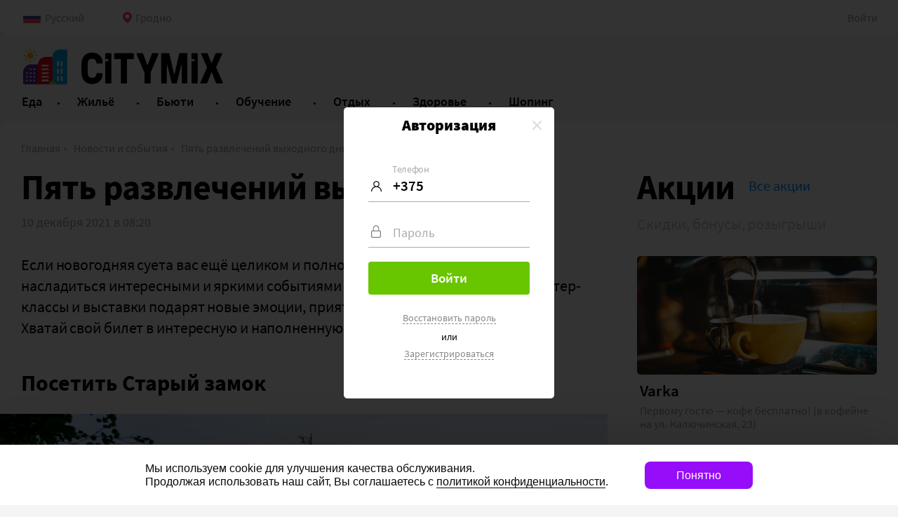

--- FILE ---
content_type: text/html; charset=UTF-8
request_url: https://citymix.by/grodno/news/579
body_size: 9871
content:
<!DOCTYPE html>
<html>
<head>
    <meta charset="utf-8">
            <meta name="viewport" content="width=1024,user-scalable=yes">
    
    <meta name="referrer" content="origin">
    <link href="/favicon.ico" rel="shortcut icon" type="image/x-icon">

                    <title>Пять развлечений выходного дня</title>
            
            <meta property="og:title" content="Пять развлечений выходного дня">
            <meta property="og:description" content="Если новогодняя суета вас ещё целиком и полностью не
поглотила, успейте насладиться интересными и яркими событиями уходящего года. Концерты,
мастер-классы и выставки подарят новые эмоции, приятные моменты и даже навыки.
Хватай свой билет в интересную и наполненную жизнь.  Совсем
недавно Старый за...">
            <meta property="og:image" content="https://cdn.citymix.by/images/2021/12/11/0e137294fb57ec34115be0137f5f70---jpg_640x360:watermark_c0ed3_convert.jpg">
    
    <link data-src='common' rel='stylesheet' href='/var/cache/asset_4c85c56239256bcf317dc0a2be80adef.css'>
<link data-src='header' rel='stylesheet' href='/var/cache/asset_6347f3f3beaa784ddfe54d77cca498eb.css'>
<link data-src='promo' rel='stylesheet' href='/var/cache/asset_d2424b75d11687b3eeb665d8110f2b46.css'>
<link data-src='news-item' rel='stylesheet' href='/var/cache/asset_4fc59d2be2f3f40a6fd7b77b2d52824b.css'>
<link data-src='share' rel='stylesheet' href='/var/cache/asset_c986576111033dbd641707edc8cd1a28.css'>
<link data-src='search' rel='stylesheet' href='/var/cache/asset_28edc9bd23cc60a698231414f9512b01.css'>
<link data-src='footer' rel='stylesheet' href='/var/cache/asset_0f2fd3a45744d67bd430142636261fa1.css'>
<link data-src='bug' rel='stylesheet' href='/var/cache/asset_a1245b120b8c9fc307770b92e7a7a108.css'>
<link data-src='breadcrumb' rel='stylesheet' href='/var/cache/asset_04413f1076a05953dfd2b34074e1f981.css'>
<link data-src='comment' rel='stylesheet' href='/var/cache/asset_029a35353dfc0cbf5fda54ce2898221a.css'></head>
<body>

<div class="layout__bg ">
    <div class="layout">
        <div class="header">
            <div class="hbar">

    <div class="hbar__settings">

        <div class="hbar__languages" data-dropdown='[{"id":"ru","name":"Русский","nameRu":"Русский"},{"id":"en","name":"English","nameRu":"Английский"},{"id":"pl","name":"Polski","nameRu":"Польский"},{"id":"lt","name":"Lietuvių","nameRu":"Литовский"}]'>
            <div class="hbar__language" data-lang="ru">Русский</div>
        </div>

        <div class="hbar__locations">
            <div class="hbar__location">Гродно</div>
        </div>
    </div>


    <div class="hbar__auth">
                    <div class="hbar__login">Войти</div>
            </div>
</div>


<div class="hcat__wrap">
    <div class="hcat">

        <a href="/" class="hcat__logo">
            <div class="hcat__logo-ico"></div>
            <div class="hcat__logo-text"></div>
        </a>

        <div class="hcat__navs">
            <div class="hcat__navs-hidden">
                                    <a class="hcat__nav "
                       href="/grodno/gastromix"
                       style="--header-nav-bg:rgb(228, 31, 38)"
                    >
                        <div class="hcat__nav-name">Еда</div>
                        <div class="hcat__nav-descr">Ресторанный портал</div>
                    </a>
                                    <a class="hcat__nav "
                       href="/grodno/housemix"
                       style="--header-nav-bg:rgb(0, 49, 149)"
                    >
                        <div class="hcat__nav-name">Жильё</div>
                        <div class="hcat__nav-descr">Гостиницы и хостелы</div>
                    </a>
                                    <a class="hcat__nav "
                       href="/grodno/beautymix"
                       style="--header-nav-bg:rgb(200, 105, 150)"
                    >
                        <div class="hcat__nav-name">Бьюти</div>
                        <div class="hcat__nav-descr">Красота и здоровье</div>
                    </a>
                                    <a class="hcat__nav "
                       href="/grodno/studymix"
                       style="--header-nav-bg:rgb(135, 191, 90)"
                    >
                        <div class="hcat__nav-name">Обучение</div>
                        <div class="hcat__nav-descr">Образовательный портал</div>
                    </a>
                                    <a class="hcat__nav "
                       href="/grodno/eventmix"
                       style="--header-nav-bg:rgb(242, 190, 44)"
                    >
                        <div class="hcat__nav-name">Отдых</div>
                        <div class="hcat__nav-descr">Развлекательный портал</div>
                    </a>
                                    <a class="hcat__nav "
                       href="/grodno/medmix"
                       style="--header-nav-bg:rgb(209, 205, 54)"
                    >
                        <div class="hcat__nav-name">Здоровье</div>
                        <div class="hcat__nav-descr">Оздоровительный портал</div>
                    </a>
                                    <a class="hcat__nav "
                       href="/grodno/marketmix"
                       style="--header-nav-bg:rgb(139, 0, 139)"
                    >
                        <div class="hcat__nav-name">Шопинг</div>
                        <div class="hcat__nav-descr">Бизнес портал</div>
                    </a>
                            </div>
        </div>

        <div class="hcat__more">Ещё</div>

    </div>

</div>
<script type="text/template" class="city__template" data-route="/:city">[{"id":2,"name":"Минск","slug":"minsk"},{"id":1,"name":"Витебск","slug":"vitebsk"},{"id":3,"name":"Гродно","slug":"grodno"},{"id":25,"name":"Гомель","slug":"gomel"},{"id":13,"name":"Брест","slug":"brest"},{"id":68,"name":"Могилёв","slug":"mogilev"},{"id":5,"name":"Барановичи","slug":"baranovichi"},{"id":6,"name":"Борисов","slug":"borisov"},{"id":58,"name":"Лида","slug":"lida"},{"id":63,"name":"Мозырь","slug":"mozyr"},{"id":82,"name":"Полоцк","slug":"polotsk"}]</script>
<script type="text/template" class="auth__template">

    <div class="auth" data-screen="login">

        <div class="auth__screen auth__screen--login">

            <div class="auth__header">Авторизация</div>

            <div class="auth__content">

                <label class="auth__label auth__label--login auth__label--focus">
                    <div class="auth__placeholder auth__placeholder--login-phone">Телефон</div>
                    <input class="auth__input auth__input--phone" type="tel" value="+375">
                </label>

                <label class="auth__label auth__label--password">
                    <div class="auth__placeholder auth__placeholder--password">Пароль</div>
                    <input type="password" class="auth__input auth__input--password">
                </label>

                <button class="auth__submit btload btload--white" data-text="Войти"><i class="btload__ico"></i><i class="btload__ico"></i><i class="btload__ico"></i></button>

                <div class="auth__button auth__button--recover" data-screen="recover">Восстановить пароль</div>
                <div class="auth__or">или</div>
                <div class="auth__button auth__button--register" data-screen="register">Зарегистрироваться</div>

            </div>


        </div>



        <div class="auth__screen auth__screen--register">

            <div class="auth__header">Регистрация</div>

            <div class="auth__content">
                <label class="auth__label auth__label--phone">
                    <div class="auth__placeholder auth__placeholder--phone">Телефон</div>
                    <input type="tel" class="auth__input auth__input--phone">
                    <div class="auth__hint">Мы вышлем СМС с кодом подтверждения</div>
                </label>


                <label class="auth__label auth__label--password">
                    <div class="auth__placeholder auth__placeholder--password">Пароль</div>
                    <input type="password" class="auth__input auth__input--password">
                </label>




                <label class="auth__label auth__label--sms-code">
                    <input type="text" class="auth__input auth__input--code" maxlength="5" placeholder="Код из СМС">
                </label>

                <div class="auth__hint auth__hint--sms" data-timer="30 секунд">Вы получите СМС через </div>
                <div class="auth__hint auth__hint--repeat-sms" data-repeat="Выслать повторно">Не получили CMC?</div>

                <button class="auth__submit btload btload--white" data-text="Зарегистрироваться" data-confirm="Подтвердить телефон"><i class="btload__ico"></i><i class="btload__ico"></i><i class="btload__ico"></i></button>


            </div>

        </div>


        <div class="auth__screen auth__screen--recover">

            <div class="auth__header">Новый пароль</div>

            <div class="auth__content">



                <label class="auth__label auth__label--phone  auth__label--focus">
                    <div class="auth__placeholder auth__placeholder--phone">Телефон</div>
                    <input type="tel" class="auth__input auth__input--phone" value="+375">
                    <div class="auth__hint">Мы вышлем СМС с кодом подтверждения</div>
                </label>

                <label class="auth__label auth__label--password ">
                    <div class="auth__placeholder auth__placeholder--new-password">Новый пароль</div>
                    <input type="password" class="auth__input auth__input--password">
                </label>


                <label class="auth__label auth__label--sms-code">
                    <input type="text" class="auth__input auth__input--code" maxlength="5" placeholder="Код из СМС">
                </label>

                <div class="auth__hint auth__hint--sms" data-timer="30 секунд">Вы получите СМС через </div>
                <div class="auth__hint auth__hint--repeat-sms" data-repeat="Выслать повторно">Не получили CMC? </div>

                <button class="auth__submit btload btload--white" data-text="Восстановить пароль" data-confirm="Подтвердить телефон"><i class="btload__ico"></i><i class="btload__ico"></i><i class="btload__ico"></i></button>


            </div>

        </div>

    </div>
</script>        </div>
        <div class="content">
                <div class="header__breadcrumbs">
                    <a href="/grodno" class="header__breadcrumb">Главная</a>
                    <a href="/grodno/news" class="header__breadcrumb">Новости и события</a>
                    <a href="/grodno/news/579" class="header__breadcrumb">Пять развлечений выходного дня</a>
            </div>

<script type="application/ld+json">{"@context":"https:\/\/schema.org","@type":"BreadcrumbList","itemListElement":[{"@type":"ListItem","position":1,"item":{"@id":"\/grodno","name":"Главная"}},{"@type":"ListItem","position":2,"item":{"@id":"\/grodno\/news","name":"Новости и события"}},{"@type":"ListItem","position":3,"item":{"@id":"\/grodno\/news\/579","name":"Пять развлечений выходного дня"}}]}</script><div class="news" data-id="579">
    <div class="news__left">
        <div class="news__title">Пять развлечений выходного дня</div>
        <div class="news__meta">
            <div class="news__date">10 декабря 2021 в 08:20</div>
            <div class="news__comments"></div>
        </div>

        <div class="text">
            <p>Если новогодняя суета вас ещё целиком и полностью не
поглотила, успейте насладиться интересными и яркими событиями уходящего года. Концерты,
мастер-классы и выставки подарят новые эмоции, приятные моменты и даже навыки.
Хватай свой билет в интересную и наполненную жизнь. </p><h2>Посетить
Старый замок</h2><div class='gallery'><div class='gallery__items'><div class='gallery__scrollable' data-scroll='0'><div class='gallery__item'><div class='gallery__img-wrapper' style='padding-top: 66.67%;'><img src='https://cdn.citymix.by/images/2021/12/11/0e137294fb57ec34115be0137f5f70---jpg_1920x1280:watermark_42b36_convert.jpg' class='gallery__img'></div></div></div></div></div><p>Совсем
недавно Старый замок в Гродно открыл свои двери для посетителей. Кто ещё не
успел там побывать и увидеть обновлённую экспозицию, пора это сделать. Для глаз
гродненцев открыта галерея, сувенирный магазин и обзорная площадка, с которой
открывается волшебный вид на Неман. Не упустите возможность сделать пару
кадров. <a></a></p><p><b>Стоимость
билета:</b> от 3 до 5 рублей </p><p><b>Время
работы: </b>от 10.00 до 18.00 </p><h2>Посмотреть
фильм «Дом Gucci» в кинотеатре MOOON</h2><div class='gallery'><div class='gallery__items'><div class='gallery__scrollable' data-scroll='0'><div class='gallery__item'><div class='gallery__img-wrapper' style='padding-top: 148.08%;'><img src='https://cdn.citymix.by/images/2021/12/11/76766196a2946eaec955d7a5497527---jpg_1013x1500:watermark_71155_convert.jpg' class='gallery__img'></div></div></div></div></div><p>Премьера
фильма состоялась 2 декабря, но уже успела завоевать любовь многих зрителей. История
рассказывает о всемирно известном доме моды: о любви, предательстве, падениях и мести. Несмотря на его продолжительность (2 часа 40 минут), фильм не оставляет
шансов. Его атмосфера, музыка, игра актёров заслуживают внимания. </p><p>11
декабря:</p><p><b>Сеансы:
</b>15.50 и 21.20</p><p><b>Стоимость
билета:</b> от 11 рублей </p><p>12
декабря:</p><p><b>Сеансы:</b>
12.25 (от 30 рублей), 15.50 (от 11 рублей), 21.40 (от 22 рублей), 21.50 (от 22
рублей) </p><h2>Посетить
мастер-класс «Гномы — ёлочные игрушки»</h2><div class='gallery'><div class='gallery__items'><div class='gallery__scrollable' data-scroll='0'><div class='gallery__item'><div class='gallery__img-wrapper' style='padding-top: 165.59%;'><img src='https://cdn.citymix.by/images/2021/12/11/25796d7a22b4532fa4bb04a70cf29a---jpg_773x1280:watermark_97b11_convert.jpg' class='gallery__img'></div></div></div></div></div><p>Арт-студия
Елены Литвиненко приглашает детей в возрасте от 6 лет на тематический
мастер-класс «Гномы — елочные игрушки». Занятие для самых творческих и креативных состоится 12 декабря, начало в 12.00. Записаться можно по номеру
+375 29 780 99 72. Интересное времяпрепровождение и новогоднее настроение
обеспечено. </p><p><b>Адрес:</b>
БЦ «Лира», ул. Захарова, 24, оф. 233.</p><p><b>Стоимость:</b>
20 рублей </p><h2>Побывать
на фестивале роботов</h2><div class='gallery'><div class='gallery__items'><div class='gallery__scrollable' data-scroll='0'><div class='gallery__item'><div class='gallery__img-wrapper' style='padding-top: 71.25%;'><img src='https://cdn.citymix.by/images/2021/12/11/8c2748441569c94aa56e9433d6e5de---jpg_1280x912:watermark_7477c_convert.jpg' class='gallery__img'></div></div></div></div></div><p>ТРК Triniti приглашает на нашумевший фестиваль роботов. Эти «ребята» подготовили самое настоящее
представление. Они умеют танцевать, выполнять акробатические трюки, и даже
делать различную работу по дому. И это лишь малая часть того, на что способны
эти умные машины. Дополнительная информация по номеру +375 29 113 21 71.</p><p><b>Адрес:
</b>проспект Янки Купалы, 87 </p><p><b>Стоимость
билета: </b>от 17 до 25 рублей</p><p><b>Режим
работы фестиваля: </b>с 10.00 до 21.00 </p><h2>Пойти
на концерт вокальной студии «Голос» </h2><div class='gallery'><div class='gallery__items'><div class='gallery__scrollable' data-scroll='0'><div class='gallery__item'><div class='gallery__img-wrapper' style='padding-top: 142.86%;'><img src='https://cdn.citymix.by/images/2021/12/11/d11699af4831a5df412f89dafc26ca---jpg_700x1000:watermark_4a44e_convert.jpg' class='gallery__img'></div></div></div></div></div><p>Посвящается любителям музыки. Концерт рождественской песни состоится 12 декабря в 16.00. Будет представлено более 20 композиций. «Обернитесь» (слова и музыка
Константина Меладзе), «Колыбельная» (слова Андрея Вознесенского, музыка
Раймонда Паулса), «Танцы на стёклах» (слова и музыка Максима Фадеева), «Хоп
хэй» (слова и музыка Леонида Агутина) и другие. </p><p><b>Стоимость:
</b>10 рублей </p>        </div>

        <div class="share__wrapper">
            <div class="likely" data-sid="579" data-type="news">
    <div class="odnoklassniki">0</div>
    <div class="vkontakte">0</div>
    <div class="facebook">0</div>
    <div class="twitter">0</div>
    <div class="telegram">0</div>
</div>
            <div class="error">Заметили ошибку в тексте – выделите её и нажмите Ctrl+Enter</div>
        </div>

        <div class="comment__module observable">
    <div class="type__module" data-type="news"></div>

    <div class="comment__title" data-count="0">Комментарии</div>


    <div class="comment comment__form" data-id="0" data-sid="579">
        <div id="root_answer" class="comment__reply"></div>
    </div>

    <div class="comment__items">
            </div>

</div>
<script type="text/template" id="comment__template">

    <div class="cmadd">

        <textarea ref="comment__text" v-model="comment.text" class="cmadd__text"></textarea>
        <button class="cmadd__save" @click="save()"></button>
        <span @click="close()" class="cmadd__close">Передумал оставлять комментарий</span>

    </div>

</script>    </div>
    <div class="news__right sidebar">
        <div id="promo" class="promo promo--sidebar ">

    <div class="promo__header">
        <div class="promo__anchor" id="promoEndpage"></div>
        <a href="/grodno/promo" class="promo__title">Акции</a>
                    <a href="/grodno/promo" class="promo__more">Все акции</a>
                            <div class="promo__sub-title">Скидки, бонусы, розыгрыши</div>
                <section class="promo__slider-buttons slider__buttons">
            <button class="slider__prevBtn slider__button slider__button--hover"></button>
            <button class="slider__nextBtn slider__button slider__button--hover"></button>
        </section>
    </div>
    <div class="promo__items slider">
       <div class="slider__line">
        
            <div class="promo__item slider__slide">
                                    <a href="/grodno/gastromix/varka-grodno#promoEndpage" class="adb__click promo__img-wrapper" data-id="2225" data-event="PromoViews">
                        <img class="promo__img lazyload" data-src="https://cdn.citymix.by/images/2025/06/24/ebcd91de54cd1852d7ff1f21bd9310---jpg_632x312_bc4ed_convert.jpg" data-lowsrc="https://cdn.citymix.by/images/2025/06/24/ebcd91de54cd1852d7ff1f21bd9310---jpg_20x10_d2377_convert.jpg">
                    </a>
                    <a href="/grodno/gastromix/varka-grodno#promoEndpage" class="adb__click promo__company" data-id="2225" data-event="PromoViews">Varka</a>
                
                <div class="promo__descr">Первому гостю — кофе бесплатно!
(в кофейне на ул. Калючинская, 23)</div>
            </div>

        
            <div class="promo__item slider__slide">
                                    <a href="/grodno/gastromix/varka-grodno#promoEndpage" class="adb__click promo__img-wrapper" data-id="2226" data-event="PromoViews">
                        <img class="promo__img lazyload" data-src="https://cdn.citymix.by/images/2025/06/24/1ac1d5ca65ef215aba6c24c88b3180---jpg_632x312_bc4ed_convert.jpg" data-lowsrc="https://cdn.citymix.by/images/2025/06/24/1ac1d5ca65ef215aba6c24c88b3180---jpg_20x10_d2377_convert.jpg">
                    </a>
                    <a href="/grodno/gastromix/varka-grodno#promoEndpage" class="adb__click promo__company" data-id="2226" data-event="PromoViews">Varka</a>
                
                <div class="promo__descr">Скидка 20% на выпечку и десерты в последние два часа работы (в кофейне на ул. Калючинская, 23)</div>
            </div>

        
            <div class="promo__item slider__slide">
                                    <a href="/grodno/gastromix/varka-grodno#promoEndpage" class="adb__click promo__img-wrapper" data-id="2227" data-event="PromoViews">
                        <img class="promo__img lazyload" data-src="https://cdn.citymix.by/images/2025/06/24/e4a279001f464b8350f31b91af75c3---jpg_632x312_bc4ed_convert.jpg" data-lowsrc="https://cdn.citymix.by/images/2025/06/24/e4a279001f464b8350f31b91af75c3---jpg_20x10_d2377_convert.jpg">
                    </a>
                    <a href="/grodno/gastromix/varka-grodno#promoEndpage" class="adb__click promo__company" data-id="2227" data-event="PromoViews">Varka</a>
                
                <div class="promo__descr">Сырники + капучино всего за 15 BYN (в кофейне на ул. Курчатова, 22)</div>
            </div>

               </div>
    </div>
</div>
        <a href="https://citymix.by/grodno/gastromix/yellowstreet" target="_blank" data-slug="desktopSidebarBig" data-id="88" data-event="AdbClick" class="adb adb__click">
    <img class="adb__img" src="https://cdn.citymix.by/images/2025/12/06/3fa1e3234977367c21134acdcaafb4---jpg_370x658_3f68b_convert.jpg">
</a>            </div>
</div><script type="text/x-template" id="bug__template">

    <div class="bug">

        <div class="bug__screen" v-if="done">

            <div class="bug__sent">
                Ваше сообщение<br> отправлено!
            </div>

            <svg class="success__checkmark" xmlns="http://www.w3.org/2000/svg" viewBox="0 0 52 52"><circle cx="26" cy="26" r="25" fill="none"/><path fill="none" d="M14.1 27.2l7.1 7.2 16.7-16.8"/></svg>

            <div class="bug__soon">Мы всё перепроверим и исправим<br> в ближайшее время.</div>
        </div>

        <div class="bug__screen" v-else>
            <div class="bug__header">
                Сообщить об ошибке
            </div>

            <div class="bug__hint">
                Если вы заметили ошибку, пожалуйста, расскажите нам об этом:
            </div>

            <textarea class="bug__text" v-model="text" ref="bug__text"></textarea>

            <button :class="{bug__submit: true, btload: true, 'btload--white': true, 'btload--loading': loading}"
                    @click="submit"
                    data-text="Отправить">
                <i class="btload__ico"></i><i class="btload__ico"></i><i class="btload__ico"></i>
            </button>
        </div>


    </div>

</script>        </div>
        <div class="footer ">
    <div class="footer__content">

        <div class="footer__company">
            <a href="/" class="footer__logo"></a>
            <div class="footer__rights">© 2026, ООО «Студия 111»<div class="footer__rights-info">Информационный портал<br> вашего города</div></div>
        </div>

        <div class="footer__navs-wrapper">
            <div class="footer__navs">
                                                            <a href="/about" class="footer__nav">О проекте</a>
                                            <a href="/rules" class="footer__nav">Правила портала</a>
                                            <a href="/contact" class="footer__nav">Обратная связь</a>
                                            <a href="/offer" class="footer__nav">Публичная оферта</a>
                                            <a href="/b2b" class="footer__nav">Для бизнеса</a>
                                            <a href="/partners" class="footer__nav">Партнеры</a>
                                            <a href="/franchise" class="footer__nav">Франшиза</a>
                                            <a href="/offer-shops" class="footer__nav">Предложение для ТЦ</a>
                                                </div>

                            <div class="footer__categories-wrapper">
                    <div class="footer__categories">
                                                    <a href="/grodno/gastromix" class="footer__category">Еда</a>
                                                    <a href="/grodno/housemix" class="footer__category">Жильё</a>
                                                    <a href="/grodno/beautymix" class="footer__category">Бьюти</a>
                                                    <a href="/grodno/studymix" class="footer__category">Обучение</a>
                                                    <a href="/grodno/eventmix" class="footer__category">Отдых</a>
                                                    <a href="/grodno/medmix" class="footer__category">Здоровье</a>
                                                    <a href="/grodno/marketmix" class="footer__category">Шопинг</a>
                                            </div>
                </div>
            
                            <div class="footer__categories-wrapper">
                    <div class="footer__categories">
                                                    <a href="/grodno/f:moneyback" class="footer__category">Манибэк</a>
                                                    <a href="/grodno/afisha" class="footer__category">Афиша</a>
                                                    <a href="/grodno/news" class="footer__category">Новости и события</a>
                                                    <a href="/grodno/promo" class="footer__category">Акции и розыгрыши</a>
                                                    <a href="/grodno/review" class="footer__category">Отзывы</a>
                                                    <a href="/grodno/activity" class="footer__category">Активности</a>
                                                    <a href="/grodno/article" class="footer__category">Обзоры и статьи</a>
                                                    <a href="/gifts" class="footer__category">Ситимикс Лобби</a>
                                            </div>
                </div>
            
        </div>
    </div>
    <div class="footer__buttons">
                    <div class="footer__social-networks">
                                    <a href="https://www.instagram.com/bizlab.by/" target="_blank" class="footer__social footer__social--instagram"></a>
                            </div>
        
        <div class="footer__applications">
            <a href="https://apps.apple.com/ru/app/citymix-by/id1521165471" class="footer__application footer__application--appstore"></a>
            <a href="https://play.google.com/store/apps/details?id=by.citymix.app" class="footer__application footer__application--googleplay"></a>
        </div>
    </div>
</div><div class="cookie-disclaimer"></div>

<script type="text/template" id="cookie-template">

    <transition name="up">
        <div v-if="visible" class="cookie">

            <div class="cookie__container">
                <i class="cookie__close" @click="close"></i>
                <p class="cookie__message" @click="police($event)">
                    Мы используем cookie для улучшения качества обслуживания.
                    <br>
                    Продолжая использовать наш сайт, Вы соглашаетесь с
                    <span>политикой конфиденциальности</span>.
                </p>
                <button class="cookie__btn" @click="agree()">Понятно</button>
            </div>

        </div>
    </transition>

</script>    </div>
</div>

<script data-src='common' src='/var/cache/asset_8f6690ba90a88b9a4835e722fe1abbb0.js'></script>
<script data-src='header' src='/var/cache/asset_0e19c2808fa29d0000a00f63d91f478b.js'></script>
<script data-src='promo' src='/var/cache/asset_45497305c53f35f0309d254230223ca6.js'></script>
<script data-src='news-item' src='/var/cache/asset_1eecfc5471d4963711a06104eef6f556.js'></script>
<script data-src='share' src='/var/cache/asset_e94338220ed90e2f120f28fd3aaeb096.js'></script>
<script data-src='search' src='/var/cache/asset_f8714bf50d357a1dcbc208fd4db35660.js'></script>
<script data-src='footer' src='/var/cache/asset_3271bec03c0f645a42cbcaff2ba75f7a.js'></script>
<script data-src='bug' src='/var/cache/asset_8783062b46ea39115d6215709bad76a1.js'></script>
<script data-src='comment' src='/var/cache/asset_3101142735132514abf758e01af87122.js'></script>
<script>
    (function(i,s,o,g,r,a,m){i['GoogleAnalyticsObject']=r;i[r]=i[r]||function(){
        (i[r].q=i[r].q||[]).push(arguments)},i[r].l=1*new Date();a=s.createElement(o),
        m=s.getElementsByTagName(o)[0];a.async=1;a.src=g;m.parentNode.insertBefore(a,m)
    })(window,document,'script','//www.google-analytics.com/analytics.js','ga');

    ga('create', 'UA-176395199-1', 'citymix.by');

    ga('send', 'pageview');

</script>

<!-- Google tag (gtag.js) -->
<script async src="https://www.googletagmanager.com/gtag/js?id=G-G19H3ZEDNT"></script>
<script>
    window.dataLayer = window.dataLayer || [];
    function gtag(){dataLayer.push(arguments);}
    gtag('js', new Date());

    gtag('config', 'G-G19H3ZEDNT');
</script>

<!-- Yandex.Metrika counter -->
<script type="text/javascript" >
    (function(m,e,t,r,i,k,a){m[i]=m[i]||function(){(m[i].a=m[i].a||[]).push(arguments)};
        m[i].l=1*new Date();k=e.createElement(t),a=e.getElementsByTagName(t)[0],k.async=1,k.src=r,a.parentNode.insertBefore(k,a)})
    (window, document, "script", "https://mc.yandex.ru/metrika/tag.js", "ym");

    ym(66786715, "init", {
        clickmap:true,
        trackLinks:true,
        accurateTrackBounce:true
    });
</script>
<noscript><div><img src="https://mc.yandex.ru/watch/66786715" style="position:absolute; left:-9999px;" alt="" /></div></noscript>
<!-- /Yandex.Metrika counter --><script>
    app.mobile=0;
    app.beta=1;
    app.apiUrl="https://api.citymix.by";
    app.userId=0;
    app && app.runModules && app.runModules();
</script>
</body>
</html>

--- FILE ---
content_type: text/css
request_url: https://citymix.by/var/cache/asset_4fc59d2be2f3f40a6fd7b77b2d52824b.css
body_size: 178
content:
.news{font:0/0 a}.news__left{display:inline-block;vertical-align:top;width:72%;padding:0 72px 0 0}.news__right{display:inline-block;vertical-align:top;width:28%}.news__title{color:#000;font:700 50px/42px 'source sans pro';letter-spacing:-.9px;margin:0 0 15px 0}.news__meta{display:flex;color:#999;font:400 18px/28px 'source sans pro';margin:0 0 31px 0}.news__date{margin:0 34px 0 0}.gallery__img-wrapper{position:relative}.gallery__img-wrapper .gallery__img{position:absolute;top:0;left:0}

--- FILE ---
content_type: text/css
request_url: https://citymix.by/var/cache/asset_28edc9bd23cc60a698231414f9512b01.css
body_size: 1719
content:
.search__module{display:flex;align-items:center;margin:0 0 30px 0}.search__title{font:700 46px/40px 'source sans pro';letter-spacing:-.81px;margin:0 30px 0 0;position:relative;top:-2px}.search__module--home .search__title{font:700 50px/42px 'source sans pro';letter-spacing:-1px}.search__module--default{padding-top:0}.search__input-wrap{flex-grow:1;position:relative;margin:0 50px 0 0}.search__ico{position:absolute;right:0;top:0;background:url("data:image/svg+xml,%3Csvg width='17' height='16' xmlns='http://www.w3.org/2000/svg'%3E%3Cg id='Page-1' stroke='none' stroke-width='1' fill='none' fill-rule='evenodd' opacity='.208'%3E%3Cg id='noun_894550_cc-copy' transform='translate(.781 .174)' fill='%23000' fill-rule='nonzero'%3E%3Cg id='Group' transform='translate(0 .121)'%3E%3Cpath d='M6.467.007C2.91.007 0 2.91 0 6.467s2.91 6.468 6.467 6.468a6.419 6.419 0 003.679-1.166l3.496 3.49a1.135 1.135 0 001.617 0 1.138 1.138 0 000-1.61l-3.496-3.497a6.406 6.406 0 001.165-3.685c0-3.557-2.91-6.46-6.46-6.46zm0 2.277a4.165 4.165 0 014.177 4.183 4.165 4.165 0 01-4.177 4.184 4.166 4.166 0 01-4.183-4.184 4.166 4.166 0 014.183-4.183z' transform='translate(.19 .062)' id='Shape'/%3E%3C/g%3E%3C/g%3E%3C/g%3E%3C/svg%3E") no-repeat 50% 50% / 20px auto;width:50px;height:44px;cursor:pointer;opacity:.5}.search__clear{position:absolute;right:10px;top:1px;bottom:0;margin:auto;cursor:pointer;display:none;opacity:.1;width:30px;transition:opacity 300ms}.search__clear:hover{opacity:.3}.search__clear:before{content:"";background-color:#000;position:absolute;top:0;bottom:0;right:0;left:0;border-radius:50px;margin:auto;width:22px;height:22px}.search__clear:after{content:'';background:url("data:image/svg+xml,%3Csvg xmlns='http://www.w3.org/2000/svg' version='1.1' id='Capa_1' x='0' y='0' width='512' height='512' viewBox='0 0 348.333 348.334' xml:space='preserve'%3E%3Cpath d='M336.559 68.611L231.016 174.165l105.543 105.549c15.699 15.705 15.699 41.145 0 56.85-7.844 7.844-18.128 11.769-28.407 11.769-10.296 0-20.581-3.919-28.419-11.769L174.167 231.003 68.609 336.563c-7.843 7.844-18.128 11.769-28.416 11.769-10.285 0-20.563-3.919-28.413-11.769-15.699-15.698-15.699-41.139 0-56.85l105.54-105.549L11.774 68.611c-15.699-15.699-15.699-41.145 0-56.844 15.696-15.687 41.127-15.687 56.829 0l105.563 105.554L279.721 11.767c15.705-15.687 41.139-15.687 56.832 0 15.705 15.699 15.705 41.145.006 56.844z' fill='%23FFF'/%3E%3C/svg%3E") no-repeat 50% / 10px;top:0;bottom:0;left:0;right:0;margin:auto;position:absolute}.search__input{height:44px;font:19px/44px 'source sans pro';width:100%;background:#fff;border-radius:4px;border:1px solid #f0f0f0;padding:0 50px 0 15px;transition:box-shadow 300ms}.search__input.suggest--active~.search__clear{display:block}.search__input.suggest--active~.search__ico{display:none}.search__input:focus,.search__input.suggest--active,.search__input:hover{border-color:#ddd;box-shadow:0 3px 50px 1px #33333320;background:#fff}.search__tune{font:400 20px/24px 'source sans pro';color:#4A4A4A;cursor:pointer;transition:color 150ms}.search__tune:before{width:16px;height:15px;margin:5px 0 0 -23px;content:"";position:absolute;background:url("data:image/svg+xml,%3Csvg width='16' height='15' xmlns='http://www.w3.org/2000/svg'%3E%3Cg id='Page-1' stroke='none' stroke-width='1' fill='none' fill-rule='evenodd'%3E%3Cg id='2ой' transform='translate(-1502 -588)' stroke='%234A4A4A' stroke-width='1.4'%3E%3Cg id='Group-19' transform='translate(244 438)'%3E%3Cg id='Group-12' transform='translate(1259 145)'%3E%3Cg id='Group-11' transform='rotate(90 4.189 9.811)'%3E%3Cpath id='Path-3-Copy' stroke-linecap='round' d='M7 13.478V0'/%3E%3Cpath id='Path-3-Copy-2' stroke-linecap='round' d='M12 13.478V0'/%3E%3Cpath id='Path-3' stroke-linecap='round' d='M2 13.478V0'/%3E%3Ccircle id='Oval' fill='%23FFF' cx='2' cy='6.377' r='1.3'/%3E%3Ccircle id='Oval-Copy' fill='%23FFF' cx='7' cy='9.377' r='1.3'/%3E%3Ccircle id='Oval-Copy-2' fill='%23FFF' cx='12' cy='4.377' r='1.3'/%3E%3C/g%3E%3C/g%3E%3C/g%3E%3C/g%3E%3C/g%3E%3C/svg%3E") no-repeat 50% 50%}.search__tune:hover{color:#000}.search__tune--hidden{display:none}
.search__module [data-tippy-root]{right:0!important}.tippy-box[data-theme~='search'] .tdrop{max-height:300px}.search__suggest-name{font:19px/22px 'source sans pro'}.search__suggest-item{position:relative;padding:12px 13px 11px 13px}.search__suggest-item--with-photo{padding-left:60px;min-height:56px}.search__suggest-sub{font:15px/17px "source sans pro";color:#666}.search__suggest-photo{width:36px;height:36px;position:absolute;left:10px;border-radius:3px;top:14px}

--- FILE ---
content_type: text/plain
request_url: https://www.google-analytics.com/j/collect?v=1&_v=j102&a=1160593818&t=pageview&_s=1&dl=https%3A%2F%2Fcitymix.by%2Fgrodno%2Fnews%2F579&ul=en-us%40posix&dt=%D0%9F%D1%8F%D1%82%D1%8C%20%D1%80%D0%B0%D0%B7%D0%B2%D0%BB%D0%B5%D1%87%D0%B5%D0%BD%D0%B8%D0%B9%20%D0%B2%D1%8B%D1%85%D0%BE%D0%B4%D0%BD%D0%BE%D0%B3%D0%BE%20%D0%B4%D0%BD%D1%8F&sr=1280x720&vp=1280x720&_u=IADAAAABAAAAACAAI~&jid=216908238&gjid=299415984&cid=646715601.1768624230&tid=UA-176395199-1&_gid=541344116.1768624231&_r=1&_slc=1&z=2088929695
body_size: -560
content:
2,cG-G19H3ZEDNT

--- FILE ---
content_type: application/javascript
request_url: https://citymix.by/var/cache/asset_e94338220ed90e2f120f28fd3aaeb096.js
body_size: 11732
content:
/*!
 * Likely 2.5.0 by Ilya Birman (ilyabirman.net)
 * Rewritten sans jQuery by Evgeny Steblinsky (volter9.github.io)
 * Supported by Ivan Akulov (iamakulov.com), Viktor Karpov (https://twitter.com/vitkarpov),
 * Nikolay Rys (linkedin.com/in/nikolay-rys) and contributors
 * Inspired by Social Likes by Artem Sapegin (sapegin.me)
 */
!function(t,e){"object"==typeof exports&&"object"==typeof module?module.exports=e():"function"==typeof define&&define.amd?define([],e):"object"==typeof exports?exports.likely=e():t.likely=e()}(this,function(){return function(t){function e(r){if(n[r])return n[r].exports;var i=n[r]={i:r,l:!1,exports:{}};return t[r].call(i.exports,i,i.exports,e),i.l=!0,i.exports}var n={};return e.m=t,e.c=n,e.i=function(t){return t},e.d=function(t,n,r){e.o(t,n)||Object.defineProperty(t,n,{configurable:!1,enumerable:!0,get:r})},e.n=function(t){var n=t&&t.__esModule?function(){return t.default}:function(){return t};return e.d(n,"a",n),n},e.o=function(t,e){return Object.prototype.hasOwnProperty.call(t,e)},e.p="",e(e.s=22)}([function(t,e,n){"use strict";Object.defineProperty(e,"__esModule",{value:!0}),function(t){n.d(e,"each",function(){return o}),n.d(e,"toArray",function(){return a}),n.d(e,"merge",function(){return c}),n.d(e,"extend",function(){return u}),n.d(e,"getDataset",function(){return s}),n.d(e,"bools",function(){return l}),n.d(e,"interpolateStr",function(){return p}),n.d(e,"interpolateUrl",function(){return f}),n.d(e,"query",function(){return d}),n.d(e,"registerGlobalCallback",function(){return h}),n.d(e,"getDefaultUrl",function(){return C}),n.d(e,"isBrowserEnv",function(){return v});var r="function"==typeof Symbol&&"symbol"==typeof Symbol.iterator?function(t){return typeof t}:function(t){return t&&"function"==typeof Symbol&&t.constructor===Symbol&&t!==Symbol.prototype?"symbol":typeof t},i={yes:!0,no:!1},o=function(t,e){for(var n in t)Object.prototype.hasOwnProperty.call(t,n)&&e(t[n],n)},a=function(t){return Array.prototype.slice.call(t)},c=function(){for(var t={},e=Array.prototype.slice.call(arguments),n=0;n<e.length;n++){var r=e[n];if(r)for(var i in r)Object.prototype.hasOwnProperty.call(r,i)&&(t[i]=r[i])}return t},u=function(t,e){for(var n in e)Object.prototype.hasOwnProperty.call(e,n)&&(t[n]=e[n]);return t},s=function(t){if("object"===r(t.dataset))return t.dataset;var e=void 0,n={},i=t.attributes,o=void 0,a=void 0,c=function(t){return t.charAt(1).toUpperCase()};for(e=i.length-1;e>=0;e--)(o=i[e])&&o.name&&/^data-\w[\w-]*$/.test(o.name)&&(a=o.name.substr(5).replace(/-./g,c),n[a]=o.value);return n},l=function(t){var e={},n=s(t);for(var r in n)if(Object.prototype.hasOwnProperty.call(n,r)){var o=n[r];e[r]=o in i?i[o]:o}return e},p=function(t,e){return t?t.replace(/\{([^}]+)\}/g,function(t,n){return n in e?e[n]:t}):""},f=function(t,e){for(var n in e)Object.prototype.hasOwnProperty.call(e,n)&&(e[n]=encodeURIComponent(e[n]));return p(t,e)},d=function(t,e,n){var i=encodeURIComponent,o=[];for(var a in t)"object"!==r(t[a])&&(Array.isArray(e)&&!e.includes(a)&&console.warn("Likely – DEPRECATION WARNING: unsupported parameter “%s” is provided for “%s” button. It will be ignored in version 3.0.",a,n),o.push(i(a)+"="+i(t[a])));return o.join("&")},h=function(e,n){var r=e.split("."),i=null,o=t;r.forEach(function(t,e){void 0===o[t]&&(o[t]={}),e!==r.length-1&&(o=o[t]),i=t}),o[i]=n},C=function(){var t=document.querySelector('link[rel="canonical"]');return t?t.href:window.location.href.replace(window.location.hash,"")},v="undefined"!=typeof window&&"undefined"!=typeof document&&document.createElement}.call(e,n(21))},function(t,e,n){"use strict";Object.defineProperty(e,"__esModule",{value:!0}),n.d(e,"global",function(){return o}),n.d(e,"wrapSVG",function(){return u}),n.d(e,"createNode",function(){return s}),n.d(e,"loadScript",function(){return l}),n.d(e,"getJSON",function(){return p}),n.d(e,"find",function(){return f}),n.d(e,"findAll",function(){return d}),n.d(e,"openPopup",function(){return h}),n.d(e,"createTempLink",function(){return C});var r=n(0),i={},o=r.isBrowserEnv?window:i,a=r.isBrowserEnv?document.createElement("div"):{},c=0;o.__likelyCallbacks={};var u=function(t){return'<svg xmlns="http://www.w3.org/2000/svg" width="16" height="16" viewBox="0 0 16 16"><path d="M'+t+'z"/></svg>'},s=function(t){return a.innerHTML=t,a.children[0]},l=function(t){var e=document.createElement("script"),n=document.head;e.type="text/javascript",e.src=t,n.appendChild(e),n.removeChild(e)},p=function(t,e){var n=encodeURIComponent("random_fun_"+ ++c),r=t.replace(/(callback|jsonp)=(\?)/,"$1=__likelyCallbacks."+n);o.__likelyCallbacks[n]=e,l(r)},f=function(t,e){return(e||document).querySelector(t)},d=function(t,e){return Array.prototype.slice.call((e||document).querySelectorAll(t))},h=function(t,e,n,r){var i=Math.round(screen.width/2-n/2),o=0;screen.height>r&&(o=Math.round(screen.height/3-r/2));var a="left="+i+",top="+o+",width="+n+",height="+r+",personalbar=0,toolbar=0,scrollbars=1,resizable=1",c=window.open(t,e,a);return c?(c.focus(),c):(location.href=t,null)},C=function(t){var e=document.createElement("a");e.href=t,e.style="display: none",document.body.appendChild(e),setTimeout(function(){e.click(),document.body.removeChild(e)})}},function(t,e,n){"use strict";Object.defineProperty(e,"__esModule",{value:!0}),e.default={name:"likely",prefix:"likely__"}},function(t,e,n){"use strict";var r=n(8),i=n(0),o=n(9),a=n(10),c=n(11),u=n(12),s=n(14),l=n(15),p=n(17),f=n(18),d=n(16),h=n(13),C={facebook:o.a,linkedin:a.a,odnoklassniki:c.a,pinterest:u.a,telegram:s.a,twitter:l.a,vkontakte:p.a,whatsapp:f.a,viber:d.a,reddit:h.a};n.i(i.each)(C,function(t,e){n.i(r.a)(t),t.name=e}),e.a=C},function(t,e,n){function r(t,e){if(!(t instanceof e))throw new TypeError("Cannot call a class as a function")}var i=function(){function t(t,e){for(var n=0;n<e.length;n++){var r=e[n];r.enumerable=r.enumerable||!1,r.configurable=!0,"value"in r&&(r.writable=!0),Object.defineProperty(t,r.key,r)}}return function(e,n,r){return n&&t(e.prototype,n),r&&t(e,r),e}}(),o=n(0),a=o.bools,c=o.getDefaultUrl,u=o.merge,s=n(19).default,l=n(2).default,p=n(1),f=p.findAll,d=n(7).default;n(20);var h=function(t,e){var n=e||{},r={counters:!0,timeout:1e3,zeroes:!1,title:document.title,wait:700,url:c()},i=u({},r,n,a(t)),o=t[l.name];return o?o.update(i):t[l.name]=new s(t,i),o},C=function(){function t(){return r(this,t),console.warn("likely function is DEPRECATED and will be removed in 3.0. Use likely.initiate instead."),t.initiate.apply(t,arguments)}return i(t,null,[{key:"initate",value:function(){return console.warn("likely.initate function is DEPRECATED and will be removed in 3.0. Use likely.initiate instead."),t.initiate.apply(t,arguments)}},{key:"initiate",value:function(t,e){function n(){r.forEach(function(t){h(t,i)})}var r=void 0,i=void 0;Array.isArray(t)?(r=t,i=e):t instanceof Node?(r=[t],i=e):(r=f("."+l.name),i=t),n(),d.onUrlChange(n)}}]),t}();t.exports=C},function(t,e,n){"use strict";function r(t,e){if(!(t instanceof e))throw new TypeError("Cannot call a class as a function")}var i=n(1),o=n(0),a=n(2),c=n(6),u=n(3),s=function(){function t(t,e){for(var n=0;n<e.length;n++){var r=e[n];r.enumerable=r.enumerable||!1,r.configurable=!0,"value"in r&&(r.writable=!0),Object.defineProperty(t,r.key,r)}}return function(e,n,r){return n&&t(e.prototype,n),r&&t(e,r),e}}(),l='<span class="{className}">{content}</span>',p=function(){function t(e,i,a){r(this,t),this.widget=e,this.likely=i,this.options=n.i(o.merge)(a),this.serviceName=this.detectService(),this.detectParams()}return s(t,[{key:"prepare",value:function(){this.serviceName&&(this.initHtml(),this.registerAsCounted())}},{key:"update",value:function(t){var e="."+a.default.prefix+"counter",r=n.i(i.findAll)(e,this.widget);n.i(o.extend)(this.options,n.i(o.merge)({forceUpdate:!1},t)),r.forEach(function(t){t.parentNode.removeChild(t)}),this.registerAsCounted()}},{key:"detectService",value:function(){var t=this.widget,e=n.i(o.getDataset)(t).service||Object.keys(u.a).filter(function(e){return t.classList.contains(e)})[0];return e&&n.i(o.extend)(this.options,u.a[e]),e}},{key:"detectParams",value:function(){var t=this.options,e=n.i(o.getDataset)(this.widget);if(e.counter){var r=parseInt(e.counter,10);isNaN(r)?t.counterUrl=e.counter:t.counterNumber=r}t.title=e.title||t.title,t.url=e.url||t.url}},{key:"initHtml",value:function(){var t=this.options,e=this.widget,r=e.innerHTML;e.addEventListener("click",this.click.bind(this)),e.classList.remove(this.serviceName),e.className+=" "+this.className("widget");var a=n.i(o.interpolateStr)(l,{className:this.className("button"),content:r}),c=n.i(o.interpolateStr)(l,{className:this.className("icon"),content:n.i(i.wrapSVG)(t.svgIconPath)});e.innerHTML=c+a}},{key:"registerAsCounted",value:function(){var t=this.options;t.counters&&t.counterUrl&&n.i(c.a)(this.serviceName,this.setDisplayedCounter.bind(this),t)}},{key:"className",value:function(t){var e=a.default.prefix+t;return e+" "+e+"_"+this.serviceName}},{key:"setDisplayedCounter",value:function(t){var e=parseInt(t,10)||0,r=n.i(i.find)("."+a.default.name+"__counter",this.widget);r&&r.parentNode.removeChild(r);var c={className:this.className("counter"),content:e};e||this.options.zeroes||(c.className+=" "+a.default.prefix+"counter_empty",c.content=""),this.widget.appendChild(n.i(i.createNode)(n.i(o.interpolateStr)(l,c))),this.likely.finalize()}},{key:"click",value:function(){var t=this.options;if(t.click.call(this)){var e=n.i(o.interpolateUrl)(t.popupUrl,{url:t.url,title:t.title,content:t.content});if(!1===t.openPopup)return n.i(i.createTempLink)(this.addAdditionalParamsToUrl(e)),!1;n.i(i.openPopup)(this.addAdditionalParamsToUrl(e),a.default.prefix+this.serviceName,t.popupWidth,t.popupHeight)}return!1}},{key:"addAdditionalParamsToUrl",value:function(t){var e=n.i(o.query)(n.i(o.merge)(this.widget.dataset,this.options.data),this.options.knownParams,this.options.name),r=-1===t.indexOf("?")?"?":"&";return""===e?t:t+r+e}}]),t}();e.a=p},function(t,e,n){"use strict";function r(t,e){this.url=n.i(i.interpolateUrl)(t,{url:e}),this.setters=[],this.value=void 0}var i=n(0),o=n(3),a={};r.prototype.register=function(t){this.setters.push(t),this.value&&t(this.value)},r.prototype.trigger=function(t){this.value=t,this.setters.forEach(function(e){e(t)})},e.a=function(t,e,n){a[t]||(a[t]={});var i=a[t],c=i[n.url];c&&!n.forceUpdate||(c=new r(n.counterUrl,n.url),o.a[t].fetch(c),i[n.url]=c),c.register(e)}},function(t,e,n){"use strict";Object.defineProperty(e,"__esModule",{value:!0});var r=[],i=function(){r.forEach(function(t){t()})},o=function(){var t=window.history.pushState;window.history.pushState=function(){return setTimeout(i,0),t.apply(window.history,arguments)};var e=window.history.replaceState;window.history.replaceState=function(){return setTimeout(i,0),e.apply(window.history,arguments)},window.addEventListener("popstate",i)},a=!1,c={onUrlChange:function(t){a||(o(),a=!0),r.push(t)}};e.default=c},function(t,e,n){"use strict";var r=n(1),i=function(t){var e=this;n.i(r.getJSON)(t.url,function(n){try{var r="function"==typeof e.convertNumber?e.convertNumber(n):n;t.trigger(r)}catch(t){}})};e.a=function(t){t.fetch=r.global.__likelyFetchMock||t.fetch||i,t.click=t.click||function(){return!0}}},function(t,e,n){"use strict";e.a={counterUrl:"https://graph.facebook.com/?id={url}&fields=og_object%7Bengagement%7Bcount%7D%7D&callback=?",convertNumber:function(t){return t.og_object.engagement.count},popupUrl:"https://www.facebook.com/sharer/sharer.php?u={url}",popupWidth:600,popupHeight:500,knownParams:["url"],svgIconPath:"15.117 0H.883C.395 0 0 .395 0 .883v14.234c0 .488.395.883.883.883h7.663V9.804H6.46V7.39h2.086V5.607c0-2.066 1.262-3.19 3.106-3.19.883 0 1.642.064 1.863.094v2.16h-1.28c-1 0-1.195.48-1.195 1.18v1.54h2.39l-.31 2.42h-2.08V16h4.077c.488 0 .883-.395.883-.883V.883C16 .395 15.605 0 15.117 0"}},function(t,e,n){"use strict";e.a={popupUrl:"https://www.linkedin.com/shareArticle?mini=true&url={url}&title={title}",popupWidth:600,popupHeight:500,knownParams:["url","title"],svgIconPath:"2.4,6h2.4v7.6H2.4V6z M3.6,2.2c0.8,0,1.4,0.6,1.4,1.4C4.9,4.3,4.3,5,3.6,5C2.8,5,2.2,4.3,2.2,3.6C2.2,2.8,2.8,2.2,3.6,2.2C3.6,2.2,3.6,2.2,3.6,2.2 M6.2,6h2.3v1h0C9,6.2,9.9,5.8,10.8,5.8c2.4,0,2.8,1.6,2.8,3.6v4.2h-2.4V9.9c0-0.9,0-2-1.2-2c-1.2,0-1.4,1-1.4,2v3.8H6.2V6z M13,0H3C1,0,0,1,0,3v10c0,2,1,3,3,3h10c2,0,3-1,3-3V3C16,1,15,0,13,0z"}},function(t,e,n){"use strict";var r=n(0),i=n(1),o={counterUrl:"https://connect.ok.ru/dk?st.cmd=extLike&ref={url}&uid={index}",fetch:function(t){this.broadcasters.push(t),n.i(i.loadScript)(n.i(r.interpolateUrl)(t.url,{index:this.broadcasters.length-1}))},broadcasters:[],popupUrl:"https://connect.ok.ru/dk?st.cmd=WidgetSharePreview&service=odnoklassniki&st.shareUrl={url}",popupWidth:640,popupHeight:400,knownParams:["url"],svgIconPath:"8 6.107c.888 0 1.607-.72 1.607-1.607 0-.888-.72-1.607-1.607-1.607s-1.607.72-1.607 1.607c0 .888.72 1.607 1.607 1.607zM13 0H3C1 0 0 1 0 3v10c0 2 1 3 3 3h10c2 0 3-1 3-3V3c0-2-1-3-3-3zM8 .75c2.07 0 3.75 1.68 3.75 3.75 0 2.07-1.68 3.75-3.75 3.75S4.25 6.57 4.25 4.5C4.25 2.43 5.93.75 8 .75zm3.826 12.634c.42.42.42 1.097 0 1.515-.21.208-.483.313-.758.313-.274 0-.548-.105-.758-.314L8 12.59 5.69 14.9c-.42.418-1.098.418-1.516 0s-.42-1.098 0-1.516L6.357 11.2c-1.303-.386-2.288-1.073-2.337-1.11-.473-.354-.57-1.025-.214-1.5.354-.47 1.022-.567 1.496-.216.03.022 1.4.946 2.698.946 1.31 0 2.682-.934 2.693-.943.474-.355 1.146-.258 1.5.213.355.474.26 1.146-.214 1.5-.05.036-1.035.723-2.338 1.11l2.184 2.184"};n.i(r.registerGlobalCallback)("ODKL.updateCount",function(t,e){o.broadcasters[t].trigger(e)}),e.a=o},function(t,e,n){"use strict";e.a={counterUrl:"https://api.pinterest.com/v1/urls/count.json?url={url}&callback=?",convertNumber:function(t){return t.count},popupUrl:"https://pinterest.com/pin/create/button/?url={url}&description={title}",popupWidth:630,popupHeight:270,knownParams:["url","title","media"],svgIconPath:"7.99 0c-4.417 0-8 3.582-8 8 0 3.39 2.11 6.284 5.086 7.45-.07-.633-.133-1.604.028-2.295.145-.624.938-3.977.938-3.977s-.24-.48-.24-1.188c0-1.112.645-1.943 1.448-1.943.683 0 1.012.512 1.012 1.127 0 .686-.437 1.713-.663 2.664-.19.796.398 1.446 1.184 1.446 1.422 0 2.515-1.5 2.515-3.664 0-1.915-1.377-3.255-3.343-3.255-2.276 0-3.612 1.707-3.612 3.472 0 .688.265 1.425.595 1.826.065.08.075.15.055.23-.06.252-.195.796-.222.907-.035.146-.116.177-.268.107-1-.465-1.624-1.926-1.624-3.1 0-2.523 1.835-4.84 5.287-4.84 2.775 0 4.932 1.977 4.932 4.62 0 2.757-1.74 4.976-4.152 4.976-.81 0-1.573-.42-1.834-.92l-.498 1.903c-.18.695-.668 1.566-.994 2.097.75.232 1.544.357 2.37.357 4.417 0 8-3.582 8-8s-3.583-8-8-8"}},function(t,e,n){"use strict";e.a={counterUrl:"https://www.reddit.com/api/info.json?url={url}&limit=1&jsonp=?",convertNumber:function(t){var e=t.data.children[0]||{};return e.data.score?e.data.score:void 0},popupUrl:"https://reddit.com/submit?url={url}&title={title}",popupWidth:600,popupHeight:500,svgIconPath:"16 8 C 16 12.418 12.418 16 8 16 C 3.582 16 0 12.418 0 8 C 0 3.582 3.582 0 8 0 C 12.418 0 16 3.582 16 8 Z  M 9.836 9.665 C 9.357 9.665 8.965 9.241 9.001 8.764 C 9.034 8.336 9.406 7.991 9.836 7.991 C 10.314 7.991 10.707 8.415 10.67 8.892 C 10.637 9.32 10.265 9.665 9.836 9.665 L 9.836 9.665 Z  M 9.98 11.033 C 9.413 11.6 8.324 11.645 8 11.645 C 7.676 11.645 6.587 11.6 6.02 11.033 C 5.939 10.952 5.939 10.808 6.02 10.727 C 6.101 10.646 6.245 10.646 6.326 10.727 C 6.686 11.087 7.451 11.213 8 11.213 C 8.549 11.213 9.314 11.087 9.674 10.727 C 9.755 10.646 9.899 10.646 9.98 10.727 C 10.061 10.808 10.061 10.952 9.98 11.033 Z  M 5.336 8.828 C 5.336 8.35 5.76 7.957 6.237 7.993 C 6.666 8.026 7.01 8.398 7.01 8.828 C 7.01 9.306 6.586 9.699 6.109 9.662 C 5.681 9.629 5.336 9.257 5.336 8.828 L 5.336 8.828 Z  M 13.336 7.991 C 13.336 7.343 12.814 6.821 12.166 6.821 C 11.852 6.821 11.564 6.947 11.357 7.145 C 10.556 6.569 9.458 6.2 8.234 6.155 L 8.765 3.654 L 10.502 4.022 C 10.52 4.463 10.889 4.814 11.33 4.814 C 11.789 4.814 12.166 4.445 12.166 3.978 C 12.166 3.519 11.798 3.141 11.33 3.141 C 11.006 3.141 10.718 3.33 10.583 3.609 L 8.648 3.195 C 8.537 3.176 8.424 3.241 8.405 3.357 L 8.405 3.357 L 7.811 6.146 C 6.569 6.182 5.453 6.551 4.643 7.136 C 4.436 6.938 4.148 6.812 3.834 6.812 C 3.186 6.812 2.664 7.334 2.664 7.982 C 2.664 8.459 2.943 8.864 3.357 9.044 C 3.339 9.161 3.33 9.278 3.33 9.395 C 3.33 11.186 5.417 12.643 8 12.643 C 10.574 12.643 12.67 11.186 12.67 9.395 C 12.67 9.278 12.661 9.161 12.643 9.044 C 13.048 8.864 13.336 8.45 13.336 7.982 L 13.336 7.991"}},function(t,e,n){"use strict";e.a={popupUrl:"https://telegram.me/share/url?url={url}",popupWidth:600,popupHeight:500,knownParams:["url","text"],svgIconPath:"6,11.960784l-1,-3l11,-8l-15.378,5.914c0,0 -0.672,0.23 -0.619,0.655c0.053,0.425 0.602,0.619 0.602,0.619l3.575,1.203l1.62,5.154l2.742,-2.411l-0.007,-0.005l3.607,2.766c0.973,0.425 1.327,-0.46 1.327,-0.46l2.531,-13.435l-10,11z"}},function(t,e,n){"use strict";e.a={popupUrl:"https://twitter.com/intent/tweet?url={url}&text={title}",popupWidth:600,popupHeight:450,click:function(){return/[.?:\-–—]\s*$/.test(this.options.title)||(this.options.title+=":"),!0},knownParams:["url","title","via"],svgIconPath:"15.969,3.058c-0.586,0.26-1.217,0.436-1.878,0.515c0.675-0.405,1.194-1.045,1.438-1.809c-0.632,0.375-1.332,0.647-2.076,0.793c-0.596-0.636-1.446-1.033-2.387-1.033c-1.806,0-3.27,1.464-3.27,3.27 c0,0.256,0.029,0.506,0.085,0.745C5.163,5.404,2.753,4.102,1.14,2.124C0.859,2.607,0.698,3.168,0.698,3.767 c0,1.134,0.577,2.135,1.455,2.722C1.616,6.472,1.112,6.325,0.671,6.08c0,0.014,0,0.027,0,0.041c0,1.584,1.127,2.906,2.623,3.206 C3.02,9.402,2.731,9.442,2.433,9.442c-0.211,0-0.416-0.021-0.615-0.059c0.416,1.299,1.624,2.245,3.055,2.271 c-1.119,0.877-2.529,1.4-4.061,1.4c-0.264,0-0.524-0.015-0.78-0.046c1.447,0.928,3.166,1.469,5.013,1.469 c6.015,0,9.304-4.983,9.304-9.304c0-0.142-0.003-0.283-0.009-0.423C14.976,4.29,15.531,3.714,15.969,3.058"}},function(t,e,n){"use strict";e.a={popupUrl:"viber://forward?text={content}",click:function(){return Object.prototype.hasOwnProperty.call(this.widget.dataset,"comment")?this.options.content=this.options.url+"\n"+this.widget.dataset.comment:this.options.content=this.options.url,!0},openPopup:!1,knownParams:["url","comment"],svgIconPath:"5.24 12.7 C 5.24 12.7 5.24 13.21 5.24 13.21 C 5.24 13.21 5.21 13.61 5.21 13.61 C 5.21 13.61 5.21 15.65 5.21 15.65 C 5.21 15.65 5.21 15.81 5.21 15.81 C 5.24 15.98 5.36 16.05 5.5 15.95 C 5.63 15.87 5.91 15.54 6.02 15.41 C 6.02 15.41 7.34 13.83 7.34 13.83 C 7.34 13.83 7.74 13.35 7.74 13.35 C 7.78 13.29 7.86 13.17 7.93 13.16 C 7.93 13.16 8.27 13.16 8.27 13.16 C 8.27 13.16 9.55 13.16 9.55 13.16 C 9.55 13.16 9.84 13.13 9.84 13.13 C 10.69 13.1 11.54 12.97 12.37 12.75 C 13.36 12.49 14.01 12.3 14.74 11.5 C 15.42 10.75 15.71 9.75 15.85 8.76 C 15.85 8.76 15.95 7.64 15.95 7.64 C 15.95 7.64 15.97 7.37 15.97 7.37 C 15.97 7.37 16 6.78 16 6.78 C 16 6.78 16 6.08 16 6.08 C 16 6.08 15.97 5.57 15.97 5.57 C 15.97 5.57 15.95 5.31 15.95 5.31 C 15.92 4.88 15.86 4.47 15.78 4.05 C 15.59 3.05 15.22 2.1 14.49 1.4 C 14.18 1.1 13.65 0.86 13.26 0.7 C 12.59 0.43 11.85 0.26 11.14 0.16 C 11.14 0.16 10.18 0.05 10.18 0.05 C 10.18 0.05 9.68 0.03 9.68 0.03 C 9.68 0.03 9.16 0.03 9.16 0.03 C 9.16 0.03 8.82 0 8.82 0 C 8.82 0 8.24 0.03 8.24 0.03 C 8.24 0.03 7.98 0.03 7.98 0.03 C 7.98 0.03 7.72 0.05 7.72 0.05 C 6.73 0.12 5.75 0.29 4.82 0.67 C 4.35 0.86 3.77 1.19 3.41 1.55 C 2.51 2.48 2.2 3.83 2.07 5.09 C 2.07 5.09 2.03 5.71 2.03 5.71 C 2.03 5.71 2.03 6.16 2.03 6.16 C 2.03 6.16 2 6.57 2 6.57 C 2 6.57 2 7.45 2 7.45 C 2 7.45 2.03 7.99 2.03 7.99 C 2.03 7.99 2.1 8.74 2.1 8.74 C 2.25 9.81 2.6 10.87 3.36 11.65 C 3.59 11.89 3.89 12.11 4.17 12.27 C 4.43 12.43 4.94 12.66 5.24 12.7 Z M 8.82 1.94 C 9.21 1.88 9.98 2.02 10.36 2.15 C 11.72 2.62 12.71 3.58 13.17 4.98 C 13.35 5.53 13.41 6.11 13.44 6.67 C 13.46 7.04 13.16 7.08 13.03 6.94 C 12.95 6.84 12.97 6.71 12.97 6.59 C 12.97 6.59 12.95 6.32 12.95 6.32 C 12.89 5.58 12.69 4.84 12.29 4.21 C 11.7 3.29 10.73 2.66 9.68 2.47 C 9.68 2.47 9.18 2.41 9.18 2.41 C 9.06 2.41 8.85 2.42 8.74 2.34 C 8.62 2.24 8.63 2.02 8.82 1.94 Z M 5.79 2.45 C 6.24 2.4 6.34 2.6 6.6 2.92 C 6.9 3.29 7.09 3.56 7.34 3.97 C 7.46 4.17 7.59 4.38 7.61 4.64 C 7.62 4.72 7.6 4.8 7.58 4.88 C 7.43 5.4 6.92 5.37 6.81 5.84 C 6.75 6.1 6.99 6.58 7.12 6.81 C 7.55 7.61 8.19 8.35 9.03 8.72 C 9.23 8.81 9.6 8.99 9.81 8.94 C 10.15 8.86 10.25 8.54 10.47 8.31 C 10.6 8.18 10.75 8.13 10.93 8.12 C 11.25 8.11 11.38 8.23 11.64 8.39 C 12.05 8.65 12.36 8.89 12.74 9.2 C 12.95 9.38 13.17 9.58 13.14 9.89 C 13.12 10.16 12.94 10.43 12.78 10.64 C 12.65 10.8 12.48 11 12.32 11.13 C 12.11 11.29 11.87 11.41 11.61 11.44 C 11.45 11.45 11.24 11.37 11.09 11.32 C 10.72 11.19 10.29 10.97 9.94 10.79 C 8.96 10.29 8.03 9.67 7.22 8.9 C 7.22 8.9 7.02 8.71 7.02 8.71 C 6.15 7.79 5.5 6.74 4.95 5.6 C 4.78 5.26 4.61 4.92 4.49 4.56 C 4.43 4.38 4.38 4.29 4.38 4.1 C 4.37 3.78 4.5 3.49 4.7 3.24 C 4.82 3.09 5.01 2.92 5.16 2.8 C 5.36 2.64 5.54 2.5 5.79 2.45 Z M 9.18 3.12 C 9.44 3.07 9.9 3.18 10.15 3.25 C 11.1 3.53 11.8 4.21 12.12 5.17 C 12.19 5.39 12.26 5.72 12.26 5.95 C 12.27 6.05 12.28 6.36 12.25 6.43 C 12.2 6.54 12.06 6.59 11.95 6.53 C 11.79 6.45 11.83 6.27 11.82 6.11 C 11.82 6.11 11.79 5.9 11.79 5.9 C 11.76 5.47 11.61 5.04 11.37 4.69 C 11.03 4.2 10.53 3.85 9.97 3.7 C 9.97 3.7 9.52 3.6 9.52 3.6 C 9.45 3.59 9.24 3.57 9.18 3.54 C 9.02 3.47 9 3.23 9.18 3.12 Z M 9.55 4.33 C 9.69 4.3 9.8 4.32 9.94 4.35 C 10.45 4.45 10.84 4.75 11.02 5.25 C 11.09 5.44 11.15 5.73 11.14 5.92 C 11.13 6.08 11.04 6.18 10.88 6.16 C 10.76 6.14 10.72 6.06 10.69 5.95 C 10.63 5.68 10.68 5.56 10.52 5.28 C 10.38 5.04 10.15 4.88 9.89 4.82 C 9.71 4.79 9.43 4.81 9.38 4.58 C 9.36 4.45 9.44 4.37 9.55 4.33"}},function(t,e,n){"use strict";var r=n(0),i=n(1),o={counterUrl:"https://vk.com/share.php?act=count&url={url}&index={index}",fetch:function(t){this.broadcasters.push(t),n.i(i.loadScript)(n.i(r.interpolateUrl)(t.url,{index:this.broadcasters.length-1}))},broadcasters:[],popupUrl:"https://vk.com/share.php?url={url}&title={title}",popupWidth:550,popupHeight:330,knownParams:["url","title","image","description"],svgIconPath:"7.828 12.526h.957s.288-.032.436-.19c.14-.147.14-.42.14-.42s-.02-1.284.58-1.473c.59-.187 1.34 1.24 2.14 1.788.61.42 1.07.33 1.07.33l2.14-.03s1.12-.07.59-.95c-.04-.07-.3-.65-1.58-1.84-1.34-1.24-1.16-1.04.45-3.19.98-1.31 1.38-2.11 1.25-2.45-.11-.32-.84-.24-.84-.24l-2.4.02s-.18-.02-.31.06-.21.26-.21.26-.38 1.02-.89 1.88C10.27 7.9 9.84 8 9.67 7.88c-.403-.26-.3-1.053-.3-1.62 0-1.76.27-2.5-.52-2.69-.26-.06-.454-.1-1.123-.11-.86-.01-1.585.006-1.996.207-.27.135-.48.434-.36.45.16.02.52.098.71.358.25.337.24 1.09.24 1.09s.14 2.077-.33 2.335c-.33.174-.77-.187-1.73-1.837-.49-.84-.86-1.78-.86-1.78s-.07-.17-.2-.27c-.15-.11-.37-.15-.37-.15l-2.29.02s-.34.01-.46.16c-.11.13-.01.41-.01.41s1.79 4.19 3.82 6.3c1.86 1.935 3.97 1.81 3.97 1.81"};n.i(r.registerGlobalCallback)("VK.Share.count",function(t,e){o.broadcasters[t].trigger(e)}),e.a=o},function(t,e,n){"use strict";e.a={popupUrl:"whatsapp://send?text={title}%0D%0A%0D%0A{url}",openPopup:!1,knownParams:["url","title"],svgIconPath:"8.0292969 0 C 3.6412969 0 0.06940625 3.5557344 0.06640625 7.9277344 C 0.06640625 9.3247344 0.43385936 10.688578 1.1308594 11.892578 L 0 16 L 4.2226562 14.898438 C 5.3866562 15.528438 6.6962969 15.862281 8.0292969 15.863281 L 8.0332031 15.863281 C 12.423199 15.863281 15.998 12.306594 16 7.9335938 C 16 5.8165938 15.172922 3.8222186 13.669922 2.3242188 L 13.679688 2.3007812 C 12.159653 0.8307817 10.159297 -2.9605947e-016 8.0292969 0 z M 4.4589844 3.2382812 C 4.6263665 3.2382813 4.7936277 3.2373139 4.9394531 3.25 C 5.095423 3.25 5.306878 3.189055 5.5097656 3.6835938 C 5.7202615 4.1781321 6.2237071 5.418117 6.2871094 5.5449219 C 6.3505124 5.6717267 6.3922846 5.8107546 6.3085938 5.9882812 C 6.2223663 6.1531272 6.1809093 6.2560375 6.0566406 6.4082031 C 5.9298358 6.560369 5.7918587 6.7393913 5.6777344 6.8535156 C 5.5509298 6.9803204 5.4193132 7.1174841 5.5664062 7.3710938 C 5.7147679 7.6247032 6.220019 8.4490288 6.9707031 9.1210938 C 7.9344191 9.9833661 8.7483437 10.250149 9.0019531 10.376953 C 9.2530266 10.491078 9.3997816 10.477349 9.546875 10.3125 C 9.6939686 10.145117 10.178322 9.5818366 10.345703 9.3320312 C 10.514354 9.0784218 10.683278 9.1181658 10.914062 9.203125 C 11.146116 9.286816 12.383111 9.8946797 12.636719 10.021484 L 12.646484 9.9589844 C 12.900093 10.073108 13.06355 10.137829 13.126953 10.251953 C 13.190353 10.366078 13.192128 10.859096 12.976562 11.455078 C 12.766067 12.05106 11.759099 12.584074 11.273438 12.660156 C 10.838496 12.723556 10.287183 12.74881 9.6835938 12.558594 C 9.3158512 12.431788 8.8457781 12.280954 8.2421875 12.027344 C 5.7111649 10.936823 4.0584453 8.3992212 3.9316406 8.234375 C 3.8061039 8.0568483 2.9023438 6.8647716 2.9023438 5.6347656 C 2.9023438 4.4047596 3.5524185 3.7946251 3.7832031 3.5410156 C 4.0139878 3.3000865 4.2890659 3.2382812 4.4589844 3.2382812"}},function(t,e,n){"use strict";function r(t,e){if(!(t instanceof e))throw new TypeError("Cannot call a class as a function")}Object.defineProperty(e,"__esModule",{value:!0});var i=n(5),o=n(2),a=n(0),c=function(){function t(t,e){for(var n=0;n<e.length;n++){var r=e[n];r.enumerable=r.enumerable||!1,r.configurable=!0,"value"in r&&(r.writable=!0),Object.defineProperty(t,r.key,r)}}return function(e,n,r){return n&&t(e.prototype,n),r&&t(e,r),e}}(),u=function(){function t(e,i){r(this,t),this.container=e,this.options=i,this.countersLeft=0,this.buttons=[],n.i(a.toArray)(this.container.children).forEach(this.addButton.bind(this)),this.options.counters?(this.appearDelay=setTimeout(this.appear.bind(this),this.options.wait),this.readyDelay=setTimeout(this.ready.bind(this),this.options.timeout)):(this.appear(),this.ready()),this.materializeButtons()}return c(t,[{key:"addButton",value:function(t){var e=new i.a(t,this,this.options);this.buttons.push(e),e.options.counterUrl&&this.countersLeft++}},{key:"materializeButtons",value:function(){this.buttons.forEach(function(t){return t.prepare()})}},{key:"update",value:function(t){(t.forceUpdate||t.url&&t.url!==this.options.url)&&(this.countersLeft=this.buttons.length,this.buttons.forEach(function(e){e.update(t)}))}},{key:"finalize",value:function(){0===--this.countersLeft&&(this.appear(),this.ready())}},{key:"appear",value:function(){clearTimeout(this.appearDelay),this.container.classList.add(o.default.name+"_visible"),console.warn('DEPRECATION: "likely_visible" class will be removed in 3.0 and joined with likely_ready')}},{key:"ready",value:function(){clearTimeout(this.readyDelay),this.container.classList.add(o.default.name+"_ready")}}]),t}();e.default=u},function(t,e){},function(t,e){var n;n=function(){return this}();try{n=n||Function("return this")()||(0,eval)("this")}catch(t){"object"==typeof window&&(n=window)}t.exports=n},function(t,e,n){var r=n(4);window.addEventListener("load",function(){r.initiate()}),t.exports=r}])});app.addModule(function(){var likely=document.querySelector('.likely');var type=likely.dataset.type;var sid=+likely.dataset.sid;var socialNetworks=likely.children;var socialNetworksNames=[];return new Promise(function(resolve,reject){app.fetch('/share/getCounters',{sid:sid,type:type}).response(function(resp){resolve(resp.data);if(resp.error){reject(resp.message)}})}).then(function(socialNetworksValues){for(var index in socialNetworks){try{var socialNetwork=socialNetworks[index].classList.value;socialNetworksNames.push(socialNetwork);for(var value in socialNetworksValues){if(value===socialNetwork){likely.querySelector('.'+socialNetwork).innerHTML=socialNetworksValues[value]}}}catch(e){return e.message}
try{socialNetworks[index].addEventListener('click',function(event){for(var key in socialNetworks){try{if(socialNetworks[key].classList.value===event.target.closest('.likely__widget').classList.value){var arr=event.target.closest('.likely__widget').classList.value.split('_');socialNetworksNames.forEach(function(elem){if(arr.includes(elem,0)){return new Promise(function(resolve,reject){app.fetch('/share/share',{sid:sid,type:type,social:elem}).response(function(resp){if(resp.success===1){resolve()}else{reject('ошибка отправки')}})}).then(function(){var counter=likely.querySelector(`.likely__widget_${elem}`).querySelector('.likely__button').innerHTML;var result=+counter+1;likely.querySelector(`.likely__widget_${elem}`).querySelector('.likely__button').innerHTML=String(result)}).catch(function(err){console.log(err);app.alert(err,'error')})}})}}catch(e){console.log(e);return e}}})}catch(e){console.log(e);return e}}}).catch(function(err){app.alert(err)})})

--- FILE ---
content_type: application/javascript
request_url: https://citymix.by/var/cache/asset_f8714bf50d357a1dcbc208fd4db35660.js
body_size: 322
content:
app.addModule(function(){var searchInput=document.querySelector('.search__input');if(!searchInput){return}
var clear=document.querySelector('.search__clear');var suggest=app.tippySuggest({element:searchInput,fetch:function(q){return app.fetch('/search/search',{search:q,city:searchInput.dataset.city||'',category:searchInput.dataset.category||'',section:searchInput.dataset.section||''})},onSelect:function(item){window.location.assign(item.url)},onHide:function(){searchInput.value=''},onHighlight:function(item){searchInput.value=item.name},option:function(item,i){return['<div class="tdrop__option search__suggest-item '+(item.photo?'search__suggest-item--with-photo':'')+'" data-item="'+i+'">','  <div class="search__suggest-name">'+item.name+'</div>','</div>'].join('')}});clear.addEventListener('click',suggest.hide)})